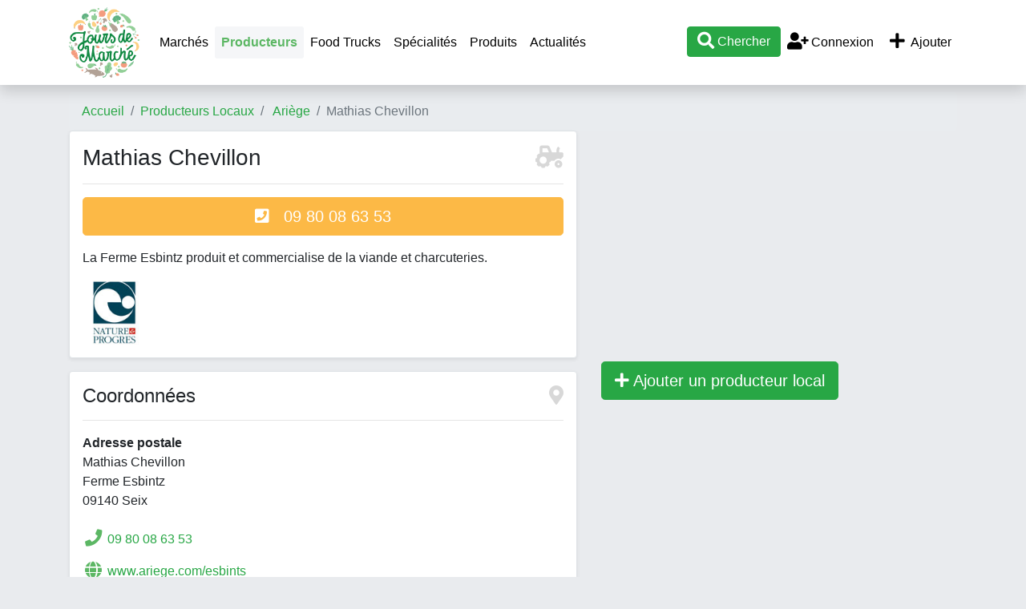

--- FILE ---
content_type: text/html; charset=UTF-8
request_url: https://www.jours-de-marche.fr/producteur-local/mathias-chevillon-166.html
body_size: 5107
content:
<!DOCTYPE html>
<html>
<head>
	<meta http-equiv="Content-Type" content="text/html; charset=utf-8" />
	<meta name="viewport" content="user-scalable=no, initial-scale=1.0, maximum-scale=1.0"/>
		<meta name="description" content="Mathias Chevillon (Seix) : La Ferme Esbintz produit et commercialise de la viande et charcuteries." />
                        <meta property="og:site_name" content="Jours-de-marche.fr" />
    <meta name="twitter:card" content="summary_large_image" />
    <meta name="twitter:site" content="@jours_de_marche" />
    <meta name="twitter:creator" content="@jours_de_marche" />
	<title>Mathias Chevillon : producteur local à Seix - Jours-de-Marché.fr</title>
    <script type="text/javascript">
        var base_url = 'https://www.jours-de-marche.fr/';
    </script>
	
        <script type="text/javascript" src="https://8d6f92b355e331c5d210-bd72e1c74cffdf1d6dbc79f7206dfa9f.ssl.cf1.rackcdn.com/3/assets/js/jquery.js"></script>
    <script type="text/javascript" src="https://8d6f92b355e331c5d210-bd72e1c74cffdf1d6dbc79f7206dfa9f.ssl.cf1.rackcdn.com/3/assets/js/bs4/bootstrap.bundle.min.js"></script>
    <script type="text/javascript" src="https://8d6f92b355e331c5d210-bd72e1c74cffdf1d6dbc79f7206dfa9f.ssl.cf1.rackcdn.com/3/assets/js/jquery.autocomplete.min.js"></script>
    <script type="text/javascript" src="https://8d6f92b355e331c5d210-bd72e1c74cffdf1d6dbc79f7206dfa9f.ssl.cf1.rackcdn.com/3/assets/js/jdm.js"></script>
    <!--<link href="assets/css/c.css" rel="stylesheet" type="text/css" />-->
    <link href="https://8d6f92b355e331c5d210-bd72e1c74cffdf1d6dbc79f7206dfa9f.ssl.cf1.rackcdn.com/3/assets/css/bs4/bootstrap.min.css" rel="stylesheet" type="text/css" />
    <link href="https://www.jours-de-marche.fr/assets/fa/css/all.min.css" rel="stylesheet">
    <link href="https://8d6f92b355e331c5d210-bd72e1c74cffdf1d6dbc79f7206dfa9f.ssl.cf1.rackcdn.com/3/assets/css/style2.css" rel="stylesheet" type="text/css" />
    <link rel="icon" type="image/png" href="https://8d6f92b355e331c5d210-bd72e1c74cffdf1d6dbc79f7206dfa9f.ssl.cf1.rackcdn.com/3/assets/img/carotte.png" />
    <script async src="https://pagead2.googlesyndication.com/pagead/js/adsbygoogle.js?client=ca-pub-9860713461356411"
            crossorigin="anonymous"></script>
			
<!--	<script>-->
<!--		window.pushMST_config={"vapidPK":"BE2I4PDmNYhQHZnyIEzMkfFUsAdTWZz4V-nfL0qxQ3KyLoSDm7pb1D3WniprJDcBTtiLUZ9yUiuSOiPbPZMSGms","enableOverlay":true,"swPath":"/sw.js","i18n":{}};-->
<!--		var pushmasterTag = document.createElement('script');-->
<!--		pushmasterTag.src = "https://cdn.pushmaster-cdn.xyz/scripts/publishers/672c98097352ce0008183162/SDK.js";-->
<!--		pushmasterTag.setAttribute('defer','');-->
<!---->
<!--		var firstScriptTag = document.getElementsByTagName('script')[0];-->
<!--		firstScriptTag.parentNode.insertBefore(pushmasterTag, firstScriptTag);-->
<!--	</script>-->

    <!-- Matomo -->
    <script type="text/javascript">
        var _paq = window._paq = window._paq || [];
        /* tracker methods like "setCustomDimension" should be called before "trackPageView" */
        _paq.push(['trackPageView']);
        _paq.push(['enableLinkTracking']);
        (function() {
            var u="//www.armada.fr/matomo/";
            _paq.push(['setTrackerUrl', u+'matomo.php']);
            _paq.push(['setSiteId', '2']);
            var d=document, g=d.createElement('script'), s=d.getElementsByTagName('script')[0];
            g.type='text/javascript'; g.async=true; g.src=u+'matomo.js'; s.parentNode.insertBefore(g,s);
        })();
    </script>
    <!-- End Matomo Code -->
</head>
<body>
<a name="toptop"></a>

<div class="container">
    <div class="row navbar-container">
        <div class="col-md-12">
            <nav class="navbar navbar-expand-lg navbar-light bg-white fixed-top shadow" style="display:inline-block">
                <div class="container">
                    <a href="https://www.jours-de-marche.fr/" class="navbar-brand p-0"><img src="https://8d6f92b355e331c5d210-bd72e1c74cffdf1d6dbc79f7206dfa9f.ssl.cf1.rackcdn.com/3/assets/img/logo-jours-de-marche-top.png" alt="Jours de Marché" class="logo"></a>
                    <div class="d-lg-none" id="btnmenu">
                        <a href="" class="btn btn-outline-dark mr-1" data-toggle="collapse" data-target="#navbarTop" aria-controls="navbarTop" aria-expanded="false" aria-label="Afficher menu">Ajouter</a>
                        <a href="" class="btn btn-outline-dark mr-1" data-toggle="collapse" data-target="#navbarTop" aria-controls="navbarTop" aria-expanded="false" aria-label="Afficher menu">Menu</a>
                        <a class="btn btn-success recherche" href="#"><i class="fa fa-search fa-lg"></i></a>
                    </div>

                    <div class="collapse navbar-collapse" id="navbarTop">
                        <ul class="navbar-nav mr-auto">
                            <li><a class="nav-link" href="https://www.jours-de-marche.fr/">Marchés</a></li>

                            <li class="nav-item active"><a class="nav-link" href="https://www.jours-de-marche.fr/producteur-local/">Producteurs</a></li>
                            <li class="nav-item"><a class="nav-link" href="https://www.jours-de-marche.fr/food-truck/">Food Trucks</a></li>
                            <!--<li class="nav-item"><a class="nav-link" href="actualites/">Actualités</a></li>-->
                            <li class="nav-item"><a class="nav-link" href="https://www.jours-de-marche.fr/specialites/">Spécialités</a></li>
                            <li class="nav-item"><a class="nav-link" href="https://www.jours-de-marche.fr/produits/">Produits</a></li>
                            <li class="nav-item"><a class="nav-link" href="https://www.jours-de-marche.fr/actualites/">Actualités</a></li>
                            <!--<li class="nav-item"><a class="nav-link" href="vide-greniers/"></a></li>-->
                        </ul>

                        <ul class="navbar-nav ml-auto">
                            <li class="nav-item"><a href="#" class="recherche btn btn-success"><i class="fa fa-search fa-lg"></i> Chercher</a></li>

                                                            <li class="nav-item"><a href="https://www.jours-de-marche.fr/login/" class="nav-link"><i class="fa fa-user-plus fa-fw fa-lg"></i> Connexion</a></li>
                                                        <li class="nav-item">
                                <a href="https://www.jours-de-marche.fr/login/?ajouter=1" class="nav-link" data-toggle="tooltip" data-placement="bottom" title="Ajouter un marché, un producteur local, un vide-grenier ou un food truck"><i class="fa fa-plus fa-lg fa-fw"></i> Ajouter</a>
                            </li>
                        </ul>
                    </div>


                </div>
                <div id="recherche" style="width:100%;display:none;" class="text-center">
                    <hr>
                    <div id="recherche1">
                        <a href="javascript:void(0);" onclick="javascript:$('#recherche').slideUp('fast');"><i class="fa fa-times"></i> fermer</a>
                        <h3>Que cherchez-vous ?</h3>
                        <p>
                            <a href="#" class="btn btn-success recherche mx-2" quoi="1">Marché</a>
                            <a href="#" class="btn btn-success recherche mx-2" quoi="2">Producteur local</a>
                            </p>
                    </div>
                    <div id="recherche2" style="display:none;">
                        <a href="javascript:void(0);" onclick="javascript:recherche_retour();"><i class="fa fa-angle-double-left"></i> retour</a> &nbsp;&nbsp; <a href="javascript:void(0);" onclick="javascript:$('#recherche').slideUp('fast');"><i class="fa fa-times"></i> fermer</a>
                        <h3 id="rectype_label"></h3>
                        <p><a href="javascript:void(0);" class="btn btn-success" id="search_geo"><i class="fal fa-location fa-fw fa-lg"></i> Autour de moi</a></p>
                        <p>ou</p>
                        <p>
                        <div class="form-group col-md-4 offset-md-4">
                            <input type="text" class="form-control text-center" id="searchVilleTop" placeholder="Commune">
                            <input name="idLieuSearchTop" id="idLieuSearchTop" type="hidden" value="">
                        </div>
                        <a href="javascript:void(0);" class="btn btn-primary gosearch">Valider</a>
                        </p>
                    </div>
                </div>
            </nav>

        </div>
    </div>
</div>


<div class="container p-0 px-sm-3">
	<!--<div class="row">
		<div class="col-md-12">
            <div class="text-center bg-white rounded shadow-sm" style="border:2px solid #CC0000;padding:10px;margin:10px 0;">
                <b style="color:#CC0000;">CORONAVIRUS / COVID-19</b><br> Sauf dérogation ordonnée par le préfet, tous les marchés ouverts de France sont fermés jusqu'à nouvel ordre. Merci de contacter la mairie de votre commune pour savoir si un marché est ouvert, nous ne pouvons pas vous fournir cette information. Nous vous conseillons de limiter au minimum vos déplacements et contacts, et donc de vous rendre sur les marchés seulement en cas de nécessité.<br><a href="#" class="recherche" quoi="2"><b>Chercher un producteur local pour acheter en direct</b></a>
            </div>
		</div>
	</div>-->

			<div class="row	d-none d-sm-block">
			<div class="col-md-12">
                <nav aria-label="breadcrumb">
                    <ol class="breadcrumb">
                        <li class="breadcrumb-item"><a href="https://www.jours-de-marche.fr/">Accueil</a></li>
                        <li class="breadcrumb-item"><a href="https://www.jours-de-marche.fr/producteur-local/">Producteurs Locaux</a></li><li class="breadcrumb-item"><a href="https://www.jours-de-marche.fr/producteur-local/09-ariege/"> Ariège</a></li><li class="breadcrumb-item active">Mathias Chevillon</li>                    </ol>
                </nav>
			</div>
		</div>
	

<div class="row">
	<div class="col-md-7 article">
        <div class="border shadow-sm bg-white rounded p-3 mb-3">
            <h1 class="fs1-75">
                Mathias Chevillon                <span class="float-right"><i class="fa-tractor fa card-ico"></i></span>
            </h1>
            <hr>
                        <p class="visible-xs">
                <a href="tel:09 80 08 63 53" class="btn btn-jaune btn-lg" style="width:100%"><i class="fa fa-phone-square"></i> &nbsp; 09 80 08 63 53</a>
            </p>
                        
            <p>
                La Ferme Esbintz produit et commercialise de la viande et charcuteries.            </p>

            <a href="http://www.natureetprogres.org/" target="_blank"><img src="https://8d6f92b355e331c5d210-bd72e1c74cffdf1d6dbc79f7206dfa9f.ssl.cf1.rackcdn.com/3/img/labels/9-100.jpg" width="80" alt="Label Nature & progrès" title="Nature & progrès"></a>        </div>


        <div class="border shadow-sm bg-white rounded p-3 mb-3">
            <h2 class="fs1-5">
                Coordonnées                <span class="float-right"><i class="fa-map-marker-alt fa card-ico"></i></span>
            </h2>
            <hr>
            <p>
                <strong>Adresse postale</strong>
                <br />
                Mathias Chevillon<br>
                Ferme Esbintz                <br />
                09140 Seix            </p>
                                                <div class="py-2"><i class="fa fa-phone fa-fw fa-lg vert"></i>  <a href="tel:09 80 08 63 53">09 80 08 63 53</a></div>
                                                                    <div class="py-2"><span class="fa fa-globe fa-fw fa-lg vert"></span> <a href="http://www.ariege.com/esbints/" target="_blank">www.ariege.com/esbints</a></div>
                                                    <div class="py-2"><i class="fa fa-envelope fa-fw fa-lg vert"></i> <a href="mailto:esbintz@gmail.com">esbintz@gmail.com</a></div>
                                    </div>


		        <div class="border shadow-sm bg-white rounded p-3 mb-3">
			<h2 class="fs1-5">Produits                <img src="https://www.jours-de-marche.fr/assets/img/radis.png" class="icontitre align-baseline float-right">
                <img src="https://www.jours-de-marche.fr/assets/img/brocoli.png" class="icontitre align-baseline float-right mx-2">
                <img src="https://www.jours-de-marche.fr/assets/img/aubergine.png" class="icontitre align-baseline float-right">
            </h2>
            <hr>
			<p>
                Voici la liste des produits vendus par <em>Mathias Chevillon</em>. Attention cette liste peut varier en fonction de la saison, merci de vous renseigner auprès du producteur avant de vous déplacer.			<ul>
				<li class="text-capitalize">charcuterie</li><li class="text-capitalize">mouton</li><li class="text-capitalize">porc</li><li class="text-capitalize">viandes</li><li class="text-capitalize">canard</li><li class="text-capitalize">poulet</li><li class="text-capitalize">volailles</li>			</ul>
			</p>
        </div>
		

        <div class="border shadow-sm bg-white rounded p-3 mb-3">
            <h2 class="fs1-5">
                Lieux de vente                <span class="float-right"><i class="fa-shopping-basket fa card-ico"></i></span>
            </h2>
            <hr>
            <p>
                <span class="violet"><b>Ce producteur vend ses produits sur place.</b></span>
                Pour plus de détails, contactez le producteur.            </p>

                    </div>

        <div class="row">
        <div class="col-12">
    <div class="py-0 mb-2">
        <!-- JDM listing 2 -->
        <ins class="adsbygoogle"
             style="display:block"
             data-ad-client="ca-pub-9860713461356411"
             data-ad-slot="5854506927"
             data-ad-format="auto"></ins>
        <script type="application/javascript">
            (adsbygoogle = window.adsbygoogle || []).push({});
        </script>
    </div>
</div>        </div>

        <div class="border shadow-sm bg-white rounded p-3 mb-3">
        <h3>Autres producteurs à côté de Mathias Chevillon</h3>
        </div>
        <div class="row">
            
<div class="col-12">
    <div class="py-0 mb-2">
        <!-- JDM listing 2 -->
        <ins class="adsbygoogle"
             style="display:block"
             data-ad-client="ca-pub-9860713461356411"
             data-ad-slot="5854506927"
             data-ad-format="auto"></ins>
        <script type="application/javascript">
            (adsbygoogle = window.adsbygoogle || []).push({});
        </script>
    </div>
</div>
<div id="producteur171" class="col-12">
    <div class="card shadow-sm mb-4">
        <h3 class="card-header text-capitalize">
            <a href="https://www.jours-de-marche.fr/producteur-local/paul-knibbeler-171.html"><b>paul knibbeler</b></a>
            <span class="float-right"><i class="fa-tractor fa card-ico"></i></span>
        </h3>
        <a href="https://www.jours-de-marche.fr/producteur-local/paul-knibbeler-171.html" class="text-reset text-decoration-none">
            <div class="card-body">
                <h5 class="card-title" style="font-size:1rem"><i class="fa fa-certificate jaune fa-lg"></i> Nature & progrès</h5>                <p class="card-text">Producteur sp&eacute;cialis&eacute; dans l&#039;apiculture et l&#039;&eacute;levage bovin et ovin.</p>

                                    <p><b>Produits en vente</b> : agneau, boeuf, mouton, veau, viandes, miel et produits dérivés</p>
                
                                    <p class="vert font-italic">Environ  6.1 km </p>
                            </div>
            <div class="card-footer bg-white">
                <i class="fa fa-map-marker vert fa-lg"></i> Araux à 09200 Erp            </div>
        </a>



            </div>
</div>

<div id="producteur747" class="col-12">
    <div class="card shadow-sm mb-4">
        <h3 class="card-header text-capitalize">
            <a href="https://www.jours-de-marche.fr/producteur-local/la-ferme-des-brus-747.html"><b>la ferme des brus</b></a>
            <span class="float-right"><i class="fa-tractor fa card-ico"></i></span>
        </h3>
        <a href="https://www.jours-de-marche.fr/producteur-local/la-ferme-des-brus-747.html" class="text-reset text-decoration-none">
            <div class="card-body">
                <h5 class="card-title" style="font-size:1rem"><i class="fa fa-certificate jaune fa-lg"></i> Agriculture biologique (AB)</h5>                <p class="card-text">Eleveurs caprins et fromagers en Agriculture Biologique &agrave; Soulan-Pares (PNR des Pyr&eacute;n&eacute;es Ari&eacute;geoises), la ferme est situ&eacute;e &agrave; 830 m...</p>

                                    <p><b>Produits en vente</b> : fromage, faisselle</p>
                
                                    <p class="vert font-italic">Environ  8.6 km </p>
                            </div>
            <div class="card-footer bg-white">
                <i class="fa fa-map-marker vert fa-lg"></i> Les Brus à 09320 Soulan            </div>
        </a>



            </div>
</div>
<div class="col-12">
    <div class="py-0 mb-2">
        <!-- JDM listing 2 -->
        <ins class="adsbygoogle"
             style="display:block"
             data-ad-client="ca-pub-9860713461356411"
             data-ad-slot="5854506927"
             data-ad-format="auto"></ins>
        <script type="application/javascript">
            (adsbygoogle = window.adsbygoogle || []).push({});
        </script>
    </div>
</div>
<div id="producteur170" class="col-12">
    <div class="card shadow-sm mb-4">
        <h3 class="card-header text-capitalize">
            <a href="https://www.jours-de-marche.fr/producteur-local/melina-et-guillaume-kedryna-ruau-170.html"><b>m&eacute;lina et guillaume kedryna-ruau</b></a>
            <span class="float-right"><i class="fa-tractor fa card-ico"></i></span>
        </h3>
        <a href="https://www.jours-de-marche.fr/producteur-local/melina-et-guillaume-kedryna-ruau-170.html" class="text-reset text-decoration-none">
            <div class="card-body">
                <h5 class="card-title" style="font-size:1rem"><i class="fa fa-certificate jaune fa-lg"></i> Nature & progrès</h5>                <p class="card-text">L&#039;exploitation agricole de Riv&egrave;renert a pour activit&eacute; l&#039;horticulture mara&icirc;ch&egrave;re et la fabrication de produits d&eacute;riv&eacute;s.</p>

                                    <p><b>Produits en vente</b> : fruits, légumes, autres boissons, jus de fruits, compote, confiture, plant</p>
                
                                    <p class="vert font-italic">Environ  10.8 km </p>
                            </div>
            <div class="card-footer bg-white">
                <i class="fa fa-map-marker vert fa-lg"></i> Illas à 09200 Rivèrenert            </div>
        </a>



            </div>
</div>
        </div>

	</div>
	<div class="col-md-5">
        <div class="row">
            <div class="col-12">
    <div class="py-0 mb-2">
        <!-- JDM listing 2 -->
        <ins class="adsbygoogle"
             style="display:block"
             data-ad-client="ca-pub-9860713461356411"
             data-ad-slot="5854506927"
             data-ad-format="auto"></ins>
        <script type="application/javascript">
            (adsbygoogle = window.adsbygoogle || []).push({});
        </script>
    </div>
</div>        </div>
				<a href="https://www.jours-de-marche.fr/account/producteurs/ajouter/" class="btn btn-success btn-lg" rel="nofollow"><span class="fa fa-plus"></span> Ajouter un producteur local</a>
	</div>
</div>    <div class="border shadow-sm bg-white rounded p-3 mb-2 mt-4">
        <div class="row">
            <div class="col-md-4">
                <h3>Jours-de-Marché.fr</h3>
                <hr>
                <p>
                    Bienvenue sur le guide pratique de la consommation locale. Si pour vous aussi consommer local est une priorité, alors vous êtes au bon endroit : trouver un marché près de chez vous, un producteur local, un artisan, un food truck ou un vide-grenier. Avec Jours-de-marché.fr vous allez faire du bien à l'économie locale, à votre ventre et votre porte-monnaie !                </p>
            </div>
            <div class="col-md-4">
                <h3>Liens utiles</h3>
                <hr>
                <ul>
                    <li><a href="https://www.jours-de-marche.fr/vendre-installer-sur-un-marche.html">S'installer sur un marché</a></li>
                    <li><a href="mailto:contact@mediawix.com">Contact</a></li>
                    <li><a href="https://www.jours-de-marche.fr/mentions/">Mentions légales</a></li>
                    <li><a href="https://www.jours-de-marche.fr/cgu/">Conditions générales d'utilisation</a></li>
                </ul>

            </div>
            <div class="col-md-4">
                            </div>
        </div>
    </div>

	<div class="row my-5">
		<div class="col-md-12 text-center">
			<div><img src="https://www.jours-de-marche.fr/assets/img/logo-jours-de-marche.png" style="width: 200px;"></div><br>
			2011 - 2026 &copy; <a href="https://www.jours-de-marche.fr/">www.jours-de-marche.fr</a>
		</div>
	</div>
</div>
    </body>
</html>

--- FILE ---
content_type: text/html; charset=utf-8
request_url: https://www.google.com/recaptcha/api2/aframe
body_size: 259
content:
<!DOCTYPE HTML><html><head><meta http-equiv="content-type" content="text/html; charset=UTF-8"></head><body><script nonce="lua-4M3UdhY_PIXYTYvNKQ">/** Anti-fraud and anti-abuse applications only. See google.com/recaptcha */ try{var clients={'sodar':'https://pagead2.googlesyndication.com/pagead/sodar?'};window.addEventListener("message",function(a){try{if(a.source===window.parent){var b=JSON.parse(a.data);var c=clients[b['id']];if(c){var d=document.createElement('img');d.src=c+b['params']+'&rc='+(localStorage.getItem("rc::a")?sessionStorage.getItem("rc::b"):"");window.document.body.appendChild(d);sessionStorage.setItem("rc::e",parseInt(sessionStorage.getItem("rc::e")||0)+1);localStorage.setItem("rc::h",'1768882554860');}}}catch(b){}});window.parent.postMessage("_grecaptcha_ready", "*");}catch(b){}</script></body></html>